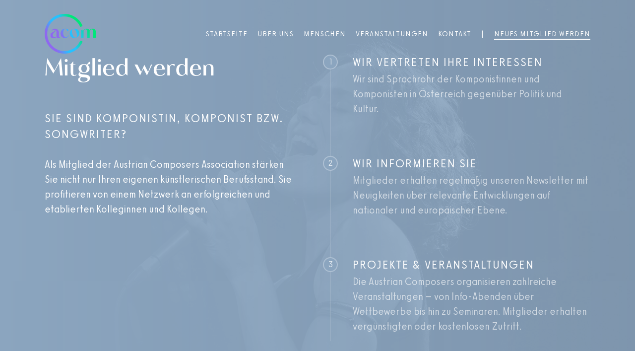

--- FILE ---
content_type: text/html; charset=UTF-8
request_url: https://www.austriancomposers.com/mitglied-werden/
body_size: 15099
content:
<!doctype html>
<html lang="de" class="no-js">
<head>
	<meta charset="UTF-8">
	<meta name="viewport" content="width=device-width, initial-scale=1, maximum-scale=1, user-scalable=0" /><title>Neues Mitglied werden &#8211; Austrian Composers</title>
<meta name='robots' content='max-image-preview:large' />
	<style>img:is([sizes="auto" i], [sizes^="auto," i]) { contain-intrinsic-size: 3000px 1500px }</style>
	
<link rel="alternate" type="application/rss+xml" title="Austrian Composers &raquo; Feed" href="https://www.austriancomposers.com/feed/" />
<link rel="alternate" type="application/rss+xml" title="Austrian Composers &raquo; Kommentar-Feed" href="https://www.austriancomposers.com/comments/feed/" />
<script type="text/javascript">
/* <![CDATA[ */
window._wpemojiSettings = {"baseUrl":"https:\/\/s.w.org\/images\/core\/emoji\/16.0.1\/72x72\/","ext":".png","svgUrl":"https:\/\/s.w.org\/images\/core\/emoji\/16.0.1\/svg\/","svgExt":".svg","source":{"concatemoji":"https:\/\/www.austriancomposers.com\/wp-includes\/js\/wp-emoji-release.min.js?ver=6.8.3"}};
/*! This file is auto-generated */
!function(s,n){var o,i,e;function c(e){try{var t={supportTests:e,timestamp:(new Date).valueOf()};sessionStorage.setItem(o,JSON.stringify(t))}catch(e){}}function p(e,t,n){e.clearRect(0,0,e.canvas.width,e.canvas.height),e.fillText(t,0,0);var t=new Uint32Array(e.getImageData(0,0,e.canvas.width,e.canvas.height).data),a=(e.clearRect(0,0,e.canvas.width,e.canvas.height),e.fillText(n,0,0),new Uint32Array(e.getImageData(0,0,e.canvas.width,e.canvas.height).data));return t.every(function(e,t){return e===a[t]})}function u(e,t){e.clearRect(0,0,e.canvas.width,e.canvas.height),e.fillText(t,0,0);for(var n=e.getImageData(16,16,1,1),a=0;a<n.data.length;a++)if(0!==n.data[a])return!1;return!0}function f(e,t,n,a){switch(t){case"flag":return n(e,"\ud83c\udff3\ufe0f\u200d\u26a7\ufe0f","\ud83c\udff3\ufe0f\u200b\u26a7\ufe0f")?!1:!n(e,"\ud83c\udde8\ud83c\uddf6","\ud83c\udde8\u200b\ud83c\uddf6")&&!n(e,"\ud83c\udff4\udb40\udc67\udb40\udc62\udb40\udc65\udb40\udc6e\udb40\udc67\udb40\udc7f","\ud83c\udff4\u200b\udb40\udc67\u200b\udb40\udc62\u200b\udb40\udc65\u200b\udb40\udc6e\u200b\udb40\udc67\u200b\udb40\udc7f");case"emoji":return!a(e,"\ud83e\udedf")}return!1}function g(e,t,n,a){var r="undefined"!=typeof WorkerGlobalScope&&self instanceof WorkerGlobalScope?new OffscreenCanvas(300,150):s.createElement("canvas"),o=r.getContext("2d",{willReadFrequently:!0}),i=(o.textBaseline="top",o.font="600 32px Arial",{});return e.forEach(function(e){i[e]=t(o,e,n,a)}),i}function t(e){var t=s.createElement("script");t.src=e,t.defer=!0,s.head.appendChild(t)}"undefined"!=typeof Promise&&(o="wpEmojiSettingsSupports",i=["flag","emoji"],n.supports={everything:!0,everythingExceptFlag:!0},e=new Promise(function(e){s.addEventListener("DOMContentLoaded",e,{once:!0})}),new Promise(function(t){var n=function(){try{var e=JSON.parse(sessionStorage.getItem(o));if("object"==typeof e&&"number"==typeof e.timestamp&&(new Date).valueOf()<e.timestamp+604800&&"object"==typeof e.supportTests)return e.supportTests}catch(e){}return null}();if(!n){if("undefined"!=typeof Worker&&"undefined"!=typeof OffscreenCanvas&&"undefined"!=typeof URL&&URL.createObjectURL&&"undefined"!=typeof Blob)try{var e="postMessage("+g.toString()+"("+[JSON.stringify(i),f.toString(),p.toString(),u.toString()].join(",")+"));",a=new Blob([e],{type:"text/javascript"}),r=new Worker(URL.createObjectURL(a),{name:"wpTestEmojiSupports"});return void(r.onmessage=function(e){c(n=e.data),r.terminate(),t(n)})}catch(e){}c(n=g(i,f,p,u))}t(n)}).then(function(e){for(var t in e)n.supports[t]=e[t],n.supports.everything=n.supports.everything&&n.supports[t],"flag"!==t&&(n.supports.everythingExceptFlag=n.supports.everythingExceptFlag&&n.supports[t]);n.supports.everythingExceptFlag=n.supports.everythingExceptFlag&&!n.supports.flag,n.DOMReady=!1,n.readyCallback=function(){n.DOMReady=!0}}).then(function(){return e}).then(function(){var e;n.supports.everything||(n.readyCallback(),(e=n.source||{}).concatemoji?t(e.concatemoji):e.wpemoji&&e.twemoji&&(t(e.twemoji),t(e.wpemoji)))}))}((window,document),window._wpemojiSettings);
/* ]]> */
</script>
<style id='wp-emoji-styles-inline-css' type='text/css'>

	img.wp-smiley, img.emoji {
		display: inline !important;
		border: none !important;
		box-shadow: none !important;
		height: 1em !important;
		width: 1em !important;
		margin: 0 0.07em !important;
		vertical-align: -0.1em !important;
		background: none !important;
		padding: 0 !important;
	}
</style>
<link rel='stylesheet' id='wp-block-library-css' href='https://www.austriancomposers.com/wp-includes/css/dist/block-library/style.min.css?ver=6.8.3' type='text/css' media='all' />
<style id='classic-theme-styles-inline-css' type='text/css'>
/*! This file is auto-generated */
.wp-block-button__link{color:#fff;background-color:#32373c;border-radius:9999px;box-shadow:none;text-decoration:none;padding:calc(.667em + 2px) calc(1.333em + 2px);font-size:1.125em}.wp-block-file__button{background:#32373c;color:#fff;text-decoration:none}
</style>
<style id='global-styles-inline-css' type='text/css'>
:root{--wp--preset--aspect-ratio--square: 1;--wp--preset--aspect-ratio--4-3: 4/3;--wp--preset--aspect-ratio--3-4: 3/4;--wp--preset--aspect-ratio--3-2: 3/2;--wp--preset--aspect-ratio--2-3: 2/3;--wp--preset--aspect-ratio--16-9: 16/9;--wp--preset--aspect-ratio--9-16: 9/16;--wp--preset--color--black: #000000;--wp--preset--color--cyan-bluish-gray: #abb8c3;--wp--preset--color--white: #ffffff;--wp--preset--color--pale-pink: #f78da7;--wp--preset--color--vivid-red: #cf2e2e;--wp--preset--color--luminous-vivid-orange: #ff6900;--wp--preset--color--luminous-vivid-amber: #fcb900;--wp--preset--color--light-green-cyan: #7bdcb5;--wp--preset--color--vivid-green-cyan: #00d084;--wp--preset--color--pale-cyan-blue: #8ed1fc;--wp--preset--color--vivid-cyan-blue: #0693e3;--wp--preset--color--vivid-purple: #9b51e0;--wp--preset--gradient--vivid-cyan-blue-to-vivid-purple: linear-gradient(135deg,rgba(6,147,227,1) 0%,rgb(155,81,224) 100%);--wp--preset--gradient--light-green-cyan-to-vivid-green-cyan: linear-gradient(135deg,rgb(122,220,180) 0%,rgb(0,208,130) 100%);--wp--preset--gradient--luminous-vivid-amber-to-luminous-vivid-orange: linear-gradient(135deg,rgba(252,185,0,1) 0%,rgba(255,105,0,1) 100%);--wp--preset--gradient--luminous-vivid-orange-to-vivid-red: linear-gradient(135deg,rgba(255,105,0,1) 0%,rgb(207,46,46) 100%);--wp--preset--gradient--very-light-gray-to-cyan-bluish-gray: linear-gradient(135deg,rgb(238,238,238) 0%,rgb(169,184,195) 100%);--wp--preset--gradient--cool-to-warm-spectrum: linear-gradient(135deg,rgb(74,234,220) 0%,rgb(151,120,209) 20%,rgb(207,42,186) 40%,rgb(238,44,130) 60%,rgb(251,105,98) 80%,rgb(254,248,76) 100%);--wp--preset--gradient--blush-light-purple: linear-gradient(135deg,rgb(255,206,236) 0%,rgb(152,150,240) 100%);--wp--preset--gradient--blush-bordeaux: linear-gradient(135deg,rgb(254,205,165) 0%,rgb(254,45,45) 50%,rgb(107,0,62) 100%);--wp--preset--gradient--luminous-dusk: linear-gradient(135deg,rgb(255,203,112) 0%,rgb(199,81,192) 50%,rgb(65,88,208) 100%);--wp--preset--gradient--pale-ocean: linear-gradient(135deg,rgb(255,245,203) 0%,rgb(182,227,212) 50%,rgb(51,167,181) 100%);--wp--preset--gradient--electric-grass: linear-gradient(135deg,rgb(202,248,128) 0%,rgb(113,206,126) 100%);--wp--preset--gradient--midnight: linear-gradient(135deg,rgb(2,3,129) 0%,rgb(40,116,252) 100%);--wp--preset--font-size--small: 13px;--wp--preset--font-size--medium: 20px;--wp--preset--font-size--large: 36px;--wp--preset--font-size--x-large: 42px;--wp--preset--spacing--20: 0.44rem;--wp--preset--spacing--30: 0.67rem;--wp--preset--spacing--40: 1rem;--wp--preset--spacing--50: 1.5rem;--wp--preset--spacing--60: 2.25rem;--wp--preset--spacing--70: 3.38rem;--wp--preset--spacing--80: 5.06rem;--wp--preset--shadow--natural: 6px 6px 9px rgba(0, 0, 0, 0.2);--wp--preset--shadow--deep: 12px 12px 50px rgba(0, 0, 0, 0.4);--wp--preset--shadow--sharp: 6px 6px 0px rgba(0, 0, 0, 0.2);--wp--preset--shadow--outlined: 6px 6px 0px -3px rgba(255, 255, 255, 1), 6px 6px rgba(0, 0, 0, 1);--wp--preset--shadow--crisp: 6px 6px 0px rgba(0, 0, 0, 1);}:where(.is-layout-flex){gap: 0.5em;}:where(.is-layout-grid){gap: 0.5em;}body .is-layout-flex{display: flex;}.is-layout-flex{flex-wrap: wrap;align-items: center;}.is-layout-flex > :is(*, div){margin: 0;}body .is-layout-grid{display: grid;}.is-layout-grid > :is(*, div){margin: 0;}:where(.wp-block-columns.is-layout-flex){gap: 2em;}:where(.wp-block-columns.is-layout-grid){gap: 2em;}:where(.wp-block-post-template.is-layout-flex){gap: 1.25em;}:where(.wp-block-post-template.is-layout-grid){gap: 1.25em;}.has-black-color{color: var(--wp--preset--color--black) !important;}.has-cyan-bluish-gray-color{color: var(--wp--preset--color--cyan-bluish-gray) !important;}.has-white-color{color: var(--wp--preset--color--white) !important;}.has-pale-pink-color{color: var(--wp--preset--color--pale-pink) !important;}.has-vivid-red-color{color: var(--wp--preset--color--vivid-red) !important;}.has-luminous-vivid-orange-color{color: var(--wp--preset--color--luminous-vivid-orange) !important;}.has-luminous-vivid-amber-color{color: var(--wp--preset--color--luminous-vivid-amber) !important;}.has-light-green-cyan-color{color: var(--wp--preset--color--light-green-cyan) !important;}.has-vivid-green-cyan-color{color: var(--wp--preset--color--vivid-green-cyan) !important;}.has-pale-cyan-blue-color{color: var(--wp--preset--color--pale-cyan-blue) !important;}.has-vivid-cyan-blue-color{color: var(--wp--preset--color--vivid-cyan-blue) !important;}.has-vivid-purple-color{color: var(--wp--preset--color--vivid-purple) !important;}.has-black-background-color{background-color: var(--wp--preset--color--black) !important;}.has-cyan-bluish-gray-background-color{background-color: var(--wp--preset--color--cyan-bluish-gray) !important;}.has-white-background-color{background-color: var(--wp--preset--color--white) !important;}.has-pale-pink-background-color{background-color: var(--wp--preset--color--pale-pink) !important;}.has-vivid-red-background-color{background-color: var(--wp--preset--color--vivid-red) !important;}.has-luminous-vivid-orange-background-color{background-color: var(--wp--preset--color--luminous-vivid-orange) !important;}.has-luminous-vivid-amber-background-color{background-color: var(--wp--preset--color--luminous-vivid-amber) !important;}.has-light-green-cyan-background-color{background-color: var(--wp--preset--color--light-green-cyan) !important;}.has-vivid-green-cyan-background-color{background-color: var(--wp--preset--color--vivid-green-cyan) !important;}.has-pale-cyan-blue-background-color{background-color: var(--wp--preset--color--pale-cyan-blue) !important;}.has-vivid-cyan-blue-background-color{background-color: var(--wp--preset--color--vivid-cyan-blue) !important;}.has-vivid-purple-background-color{background-color: var(--wp--preset--color--vivid-purple) !important;}.has-black-border-color{border-color: var(--wp--preset--color--black) !important;}.has-cyan-bluish-gray-border-color{border-color: var(--wp--preset--color--cyan-bluish-gray) !important;}.has-white-border-color{border-color: var(--wp--preset--color--white) !important;}.has-pale-pink-border-color{border-color: var(--wp--preset--color--pale-pink) !important;}.has-vivid-red-border-color{border-color: var(--wp--preset--color--vivid-red) !important;}.has-luminous-vivid-orange-border-color{border-color: var(--wp--preset--color--luminous-vivid-orange) !important;}.has-luminous-vivid-amber-border-color{border-color: var(--wp--preset--color--luminous-vivid-amber) !important;}.has-light-green-cyan-border-color{border-color: var(--wp--preset--color--light-green-cyan) !important;}.has-vivid-green-cyan-border-color{border-color: var(--wp--preset--color--vivid-green-cyan) !important;}.has-pale-cyan-blue-border-color{border-color: var(--wp--preset--color--pale-cyan-blue) !important;}.has-vivid-cyan-blue-border-color{border-color: var(--wp--preset--color--vivid-cyan-blue) !important;}.has-vivid-purple-border-color{border-color: var(--wp--preset--color--vivid-purple) !important;}.has-vivid-cyan-blue-to-vivid-purple-gradient-background{background: var(--wp--preset--gradient--vivid-cyan-blue-to-vivid-purple) !important;}.has-light-green-cyan-to-vivid-green-cyan-gradient-background{background: var(--wp--preset--gradient--light-green-cyan-to-vivid-green-cyan) !important;}.has-luminous-vivid-amber-to-luminous-vivid-orange-gradient-background{background: var(--wp--preset--gradient--luminous-vivid-amber-to-luminous-vivid-orange) !important;}.has-luminous-vivid-orange-to-vivid-red-gradient-background{background: var(--wp--preset--gradient--luminous-vivid-orange-to-vivid-red) !important;}.has-very-light-gray-to-cyan-bluish-gray-gradient-background{background: var(--wp--preset--gradient--very-light-gray-to-cyan-bluish-gray) !important;}.has-cool-to-warm-spectrum-gradient-background{background: var(--wp--preset--gradient--cool-to-warm-spectrum) !important;}.has-blush-light-purple-gradient-background{background: var(--wp--preset--gradient--blush-light-purple) !important;}.has-blush-bordeaux-gradient-background{background: var(--wp--preset--gradient--blush-bordeaux) !important;}.has-luminous-dusk-gradient-background{background: var(--wp--preset--gradient--luminous-dusk) !important;}.has-pale-ocean-gradient-background{background: var(--wp--preset--gradient--pale-ocean) !important;}.has-electric-grass-gradient-background{background: var(--wp--preset--gradient--electric-grass) !important;}.has-midnight-gradient-background{background: var(--wp--preset--gradient--midnight) !important;}.has-small-font-size{font-size: var(--wp--preset--font-size--small) !important;}.has-medium-font-size{font-size: var(--wp--preset--font-size--medium) !important;}.has-large-font-size{font-size: var(--wp--preset--font-size--large) !important;}.has-x-large-font-size{font-size: var(--wp--preset--font-size--x-large) !important;}
:where(.wp-block-post-template.is-layout-flex){gap: 1.25em;}:where(.wp-block-post-template.is-layout-grid){gap: 1.25em;}
:where(.wp-block-columns.is-layout-flex){gap: 2em;}:where(.wp-block-columns.is-layout-grid){gap: 2em;}
:root :where(.wp-block-pullquote){font-size: 1.5em;line-height: 1.6;}
</style>
<link rel='stylesheet' id='contact-form-7-css' href='https://www.austriancomposers.com/wp-content/plugins/contact-form-7/includes/css/styles.css?ver=6.1.3' type='text/css' media='all' />
<link rel='stylesheet' id='font-awesome-css' href='https://www.austriancomposers.com/wp-content/themes/salient/css/font-awesome-legacy.min.css?ver=4.7.1' type='text/css' media='all' />
<link rel='stylesheet' id='salient-grid-system-css' href='https://www.austriancomposers.com/wp-content/themes/salient/css/grid-system.css?ver=13.0.5' type='text/css' media='all' />
<link rel='stylesheet' id='main-styles-css' href='https://www.austriancomposers.com/wp-content/themes/salient/css/style.css?ver=13.0.5' type='text/css' media='all' />
<style id='main-styles-inline-css' type='text/css'>
html body[data-header-resize="1"] .container-wrap, html body[data-header-format="left-header"][data-header-resize="0"] .container-wrap, html body[data-header-resize="0"] .container-wrap, body[data-header-format="left-header"][data-header-resize="0"] .container-wrap { padding-top: 0; } .main-content > .row > #breadcrumbs.yoast { padding: 20px 0; }
html:not(.page-trans-loaded) { background-color: #ffffff; }
</style>
<link rel='stylesheet' id='nectar-element-icon-list-css' href='https://www.austriancomposers.com/wp-content/themes/salient/css/elements/element-icon-list.css?ver=13.0.5' type='text/css' media='all' />
<link rel='stylesheet' id='nectar-element-cascading-images-css' href='https://www.austriancomposers.com/wp-content/themes/salient/css/elements/element-cascading-images.css?ver=13.0.5' type='text/css' media='all' />
<link rel='stylesheet' id='nectar-element-wpb-column-border-css' href='https://www.austriancomposers.com/wp-content/themes/salient/css/elements/element-wpb-column-border.css?ver=13.0.5' type='text/css' media='all' />
<link rel='stylesheet' id='nectar_default_font_open_sans-css' href='//www.austriancomposers.com/wp-content/uploads/omgf/nectar_default_font_open_sans/nectar_default_font_open_sans.css?ver=1666638653' type='text/css' media='all' />
<link rel='stylesheet' id='responsive-css' href='https://www.austriancomposers.com/wp-content/themes/salient/css/responsive.css?ver=13.0.5' type='text/css' media='all' />
<link rel='stylesheet' id='skin-material-css' href='https://www.austriancomposers.com/wp-content/themes/salient/css/skin-material.css?ver=13.0.5' type='text/css' media='all' />
<link rel='stylesheet' id='salient-wp-menu-dynamic-css' href='https://www.austriancomposers.com/wp-content/uploads/salient/menu-dynamic.css?ver=35286' type='text/css' media='all' />
<link rel='stylesheet' id='wp-members-css' href='https://www.austriancomposers.com/wp-content/plugins/wp-members/assets/css/forms/generic-no-float.min.css?ver=3.4.9.3' type='text/css' media='all' />
<link rel='stylesheet' id='nectar-widget-posts-css' href='https://www.austriancomposers.com/wp-content/themes/salient/css/elements/widget-nectar-posts.css?ver=13.0.5' type='text/css' media='all' />
<link rel='stylesheet' id='tablepress-default-css' href='https://www.austriancomposers.com/wp-content/tablepress-combined.min.css?ver=72' type='text/css' media='all' />
<link rel='stylesheet' id='js_composer_front-css' href='https://www.austriancomposers.com/wp-content/plugins/js_composer_salient/assets/css/js_composer.min.css?ver=6.6.0' type='text/css' media='all' />
<link rel='stylesheet' id='dynamic-css-css' href='https://www.austriancomposers.com/wp-content/themes/salient/css/salient-dynamic-styles.css?ver=85033' type='text/css' media='all' />
<style id='dynamic-css-inline-css' type='text/css'>
.no-rgba #header-space{display:none;}@media only screen and (max-width:999px){body #header-space[data-header-mobile-fixed="1"]{display:none;}#header-outer[data-mobile-fixed="false"]{position:absolute;}}@media only screen and (max-width:999px){body:not(.nectar-no-flex-height) #header-space[data-secondary-header-display="full"]:not([data-header-mobile-fixed="false"]){display:block!important;margin-bottom:-86px;}#header-space[data-secondary-header-display="full"][data-header-mobile-fixed="false"]{display:none;}}@media only screen and (min-width:1000px){#header-space{display:none;}.nectar-slider-wrap.first-section,.parallax_slider_outer.first-section,.full-width-content.first-section,.parallax_slider_outer.first-section .swiper-slide .content,.nectar-slider-wrap.first-section .swiper-slide .content,#page-header-bg,.nder-page-header,#page-header-wrap,.full-width-section.first-section{margin-top:0!important;}body #page-header-bg,body #page-header-wrap{height:136px;}body #search-outer{z-index:100000;}}@media only screen and (min-width:1000px){#page-header-wrap.fullscreen-header,#page-header-wrap.fullscreen-header #page-header-bg,html:not(.nectar-box-roll-loaded) .nectar-box-roll > #page-header-bg.fullscreen-header,.nectar_fullscreen_zoom_recent_projects,#nectar_fullscreen_rows:not(.afterLoaded) > div{height:100vh;}.wpb_row.vc_row-o-full-height.top-level,.wpb_row.vc_row-o-full-height.top-level > .col.span_12{min-height:100vh;}#page-header-bg[data-alignment-v="middle"] .span_6 .inner-wrap,#page-header-bg[data-alignment-v="top"] .span_6 .inner-wrap{padding-top:108px;}.nectar-slider-wrap[data-fullscreen="true"]:not(.loaded),.nectar-slider-wrap[data-fullscreen="true"]:not(.loaded) .swiper-container{height:calc(100vh + 2px)!important;}.admin-bar .nectar-slider-wrap[data-fullscreen="true"]:not(.loaded),.admin-bar .nectar-slider-wrap[data-fullscreen="true"]:not(.loaded) .swiper-container{height:calc(100vh - 30px)!important;}}@media only screen and (max-width:999px){#page-header-bg[data-alignment-v="middle"]:not(.fullscreen-header) .span_6 .inner-wrap,#page-header-bg[data-alignment-v="top"] .span_6 .inner-wrap{padding-top:70px;}.vc_row.top-level.full-width-section:not(.full-width-ns) > .span_12,#page-header-bg[data-alignment-v="bottom"] .span_6 .inner-wrap{padding-top:60px;}}@media only screen and (max-width:690px){.vc_row.top-level.full-width-section:not(.full-width-ns) > .span_12{padding-top:70px;}.vc_row.top-level.full-width-content .nectar-recent-posts-single_featured .recent-post-container > .inner-wrap{padding-top:60px;}}@media only screen and (max-width:999px){.full-width-ns .nectar-slider-wrap .swiper-slide[data-y-pos="middle"] .content,.full-width-ns .nectar-slider-wrap .swiper-slide[data-y-pos="top"] .content{padding-top:30px;}}@media only screen and (max-width:999px){.vc_row.top_padding_tablet_80px{padding-top:80px!important;}}@media only screen and (max-width:999px){.vc_row.bottom_padding_tablet_100px{padding-bottom:100px!important;}}.nectar-shape-divider-wrap{position:absolute;top:auto;bottom:0;left:0;right:0;width:100%;height:150px;z-index:3;transform:translateZ(0);}.post-area.span_9 .nectar-shape-divider-wrap{overflow:hidden;}.nectar-shape-divider-wrap[data-front="true"]{z-index:50;}.nectar-shape-divider-wrap[data-style="waves_opacity"] svg path:first-child{opacity:0.6;}.nectar-shape-divider-wrap[data-style="curve_opacity"] svg path:nth-child(1),.nectar-shape-divider-wrap[data-style="waves_opacity_alt"] svg path:nth-child(1){opacity:0.15;}.nectar-shape-divider-wrap[data-style="curve_opacity"] svg path:nth-child(2),.nectar-shape-divider-wrap[data-style="waves_opacity_alt"] svg path:nth-child(2){opacity:0.3;}.nectar-shape-divider{width:100%;left:0;bottom:-1px;height:100%;position:absolute;}.nectar-shape-divider-wrap.no-color .nectar-shape-divider{fill:#fff;}@media only screen and (max-width:999px){.nectar-shape-divider-wrap:not([data-using-percent-val="true"]) .nectar-shape-divider{height:75%;}.nectar-shape-divider-wrap[data-style="clouds"]:not([data-using-percent-val="true"]) .nectar-shape-divider{height:55%;}}@media only screen and (max-width:690px){.nectar-shape-divider-wrap:not([data-using-percent-val="true"]) .nectar-shape-divider{height:33%;}.nectar-shape-divider-wrap[data-style="clouds"]:not([data-using-percent-val="true"]) .nectar-shape-divider{height:33%;}}#ajax-content-wrap .nectar-shape-divider-wrap[data-height="1"] .nectar-shape-divider,#ajax-content-wrap .nectar-shape-divider-wrap[data-height="1px"] .nectar-shape-divider{height:1px;}@media only screen and (max-width:999px){.vc_row.bottom_padding_tablet_110px{padding-bottom:110px!important;}}.iconsmind-Download:before{content:"\ecea"}.nectar_cascading_images.forced-aspect.aspect-1-1 .cascading-image:first-child .bg-layer{padding-bottom:calc((1 / 1) * 100%);}@media only screen and (max-width:690px){.wpb_column.top_margin_phone_-100px{margin-top:-100px!important;}}@media only screen and (max-width:690px){.wpb_column.top_margin_phone_0px{margin-top:0!important;}}@media only screen and (max-width:690px){.vc_row.top_padding_phone_100px{padding-top:100px!important;}}@media only screen and (max-width:690px){.vc_row.bottom_padding_phone_80px{padding-bottom:80px!important;}}@media only screen and (max-width:690px){.vc_row.bottom_padding_phone_100px{padding-bottom:100px!important;}}@media only screen and (max-width:690px){.vc_row.top_padding_phone_80px{padding-top:80px!important;}}.screen-reader-text,.nectar-skip-to-content:not(:focus){border:0;clip:rect(1px,1px,1px,1px);clip-path:inset(50%);height:1px;margin:-1px;overflow:hidden;padding:0;position:absolute!important;width:1px;word-wrap:normal!important;}
body p a {
    color: #92a5db!important;
}

/* CUSTOM FONTS */
@font-face {
    font-family: 'Sawton Thin';
    src: url("/wp-content/uploads/2021/05/sawtoncircular-thin-webfont.woff") format("woff"),
        url("/wp-content/uploads/2021/05/sawtoncircular-thin-webfont.woff2") format("woff2");
    font-weight: 300;
    font-style: thin;
}

@font-face {
    font-family: 'Sawton Bold';
    src: url("/wp-content/uploads/2021/05/sawtoncircular-bold-webfont.woff") format("woff"),
        url("/wp-content/uploads/2021/05/sawtoncircular-bold-webfont.woff2") format("woff2");
    font-weight: 600;
    font-style: bold;
}

@font-face {
    font-family: 'Kalista Light';
    src: url("/wp-content/uploads/2021/09/Kalista-Serif-Light.woff") format("woff"),
    url("/wp-content/uploads/2021/09/Kalista-Serif-Light.otf") format("otf"),
    url("/wp-content/uploads/2021/09/Kalista-Serif-Light.ttf") format("ttf")
        ;
    font-weight: 300;
    font-style: light;
}

@font-face {
    font-family: 'Kalista Regular';
    src: url("/wp-content/uploads/2021/09/Kalista-Serif-Regular.woff") format("woff"),
    url("/wp-content/uploads/2021/09/Kalista-Serif-Regular.otf") format("otf"),
    url("/wp-content/uploads/2021/09/Kalista-Serif-Regular.ttf") format("ttf"),
        ;
    font-weight: 500;
    font-style: regular;
}

@font-face {
    font-family: 'Kalista Bold';
    src: url("/wp-content/uploads/2021/09/Kalista-Serif-Bold.woff") format("woff"),
    url("/wp-content/uploads/2021/09/Kalista-Serif-Bold.otf") format("otf"),
    url("/wp-content/uploads/2021/09/Kalista-Serif-Bold.ttf") format("ttf"),
        ;
    font-weight: 700;
    font-style: bold;
}

@media only screen and (max-width: 690px) {
   .wpb_wrapper h2.vc_custom_heading, h2 {
        font-size: 28px!important;
    }
}

.nectar-split-heading[data-animation-type="line-reveal-by-space"] span {
    line-height: 2!important;
}
/* HEADER */

#header-outer:not(.transparent) #top #logo  {
   /*content: url("/wp-content/uploads/2021/12/ACOM-Symbol-WT.svg")!important;*/
   content: url(/wp-content/uploads/2025/03/ACOM-Logo.svg) !important;
   min-width: 50px!important;
   max-height: 60px;

}

@media only screen and (min-width: 1px) and (max-width: 999px) {
#header-outer:not(.transparent) #top #logo {
    min-width: 35px!important;
}
}

 #header-outer:not(.transparent) #top #logo {
    margin-top: 8px!important;
    margin-bottom: 8px!important;
      
}

@media only screen and (min-width: 1px) and (max-width: 999px) {
#header-outer #top .col.span_3 #logo { 
    max-width: 50px !important;

    
}
}

/* FOOTER */
#footer-outer #footer-widgets .col p {
    font-size: 18px!Important;
    line-height: 25px!important;
}

@media only screen and (min-width: 1000px) {
#footer-outer .row {
    padding: 120px 0 120px 0;
}
}

.page-id-218 #footer-outer #footer-widgets {
  display: none!important;  
}

body .menu-line {
pointer-events: none;
   cursor: default;
}


@media only screen and (max-width: 1200px){
    body .menu-line {
display: none!Important;
}
}

@media only screen and (min-width: 999px){
    body .kontakt-mobile {
display: none!Important;
}
}
    


.leaflet-bottom {
    display: none!important;
}

.grecaptcha-badge {
    display: none!important;
}


.single #page-header-bg #single-below-header > span {
    border-color: rgba(255,255,255,0.4);
    background-color: #0e1735!Important;
    padding: 15px;
}

/* EVENTS BLOG */

.blog-recent[data-style*="classic_enhanced"] .article-content-wrap { 
    padding: 12%!important;
}

.blog-recent[data-style*="classic_enhanced"] .post-header span.meta {
    font-size: 16px!important;
}


#page-header-bg[data-post-hs="default_minimal"] .inner-wrap > a {
	display: none!important

}

@media only screen and (max-width: 999px) {
.material .wpb_row, .material .wpb_content_element {
    margin-bottom: 0.5em!important;
}
}

body .event-text-width {
    max-width: 650px!important;
}

.widget_calendar table tbody td {
    color: #adadad!important;
}

.widget_calendar table tbody td a{
    
    font-size: 22px!important;
    font-family: Kalista!important;
    
}

#sidebar h4, .subheader {
    display: none!important;
}

body .widget .nectar_widget[class*="nectar_blog_posts_"] > li .post-title {
    color: #0e1735!important;
    font-weight: bold!important;
}


.blog_next_prev_buttons {
    display: none!important;
}

.blog-recent[data-style*="classic_enhanced"][data-color-scheme="light"] h3.title {
    color: #0e1735!important;
}

body .blog-recent[data-style*="classic_enhanced"] .has-post-thumbnail .meta-category a {
    display: none!important;
}
</style>
<link rel='stylesheet' id='redux-google-fonts-salient_redux-css' href='' type='text/css' media='all' />
<script type="text/javascript" src="https://www.austriancomposers.com/wp-includes/js/jquery/jquery.min.js?ver=3.7.1" id="jquery-core-js"></script>
<script type="text/javascript" src="https://www.austriancomposers.com/wp-includes/js/jquery/jquery-migrate.min.js?ver=3.4.1" id="jquery-migrate-js"></script>
<link rel="https://api.w.org/" href="https://www.austriancomposers.com/wp-json/" /><link rel="alternate" title="JSON" type="application/json" href="https://www.austriancomposers.com/wp-json/wp/v2/pages/252" /><link rel="EditURI" type="application/rsd+xml" title="RSD" href="https://www.austriancomposers.com/xmlrpc.php?rsd" />
<meta name="generator" content="WordPress 6.8.3" />
<link rel="canonical" href="https://www.austriancomposers.com/mitglied-werden/" />
<link rel='shortlink' href='https://www.austriancomposers.com/?p=252' />
<link rel="alternate" title="oEmbed (JSON)" type="application/json+oembed" href="https://www.austriancomposers.com/wp-json/oembed/1.0/embed?url=https%3A%2F%2Fwww.austriancomposers.com%2Fmitglied-werden%2F" />
<link rel="alternate" title="oEmbed (XML)" type="text/xml+oembed" href="https://www.austriancomposers.com/wp-json/oembed/1.0/embed?url=https%3A%2F%2Fwww.austriancomposers.com%2Fmitglied-werden%2F&#038;format=xml" />
<script type="text/javascript"> var root = document.getElementsByTagName( "html" )[0]; root.setAttribute( "class", "js" ); </script><meta name="generator" content="Powered by WPBakery Page Builder - drag and drop page builder for WordPress."/>
<link rel="icon" href="https://www.austriancomposers.com/wp-content/uploads/2025/03/acomfavicon-100x100.jpg" sizes="32x32" />
<link rel="icon" href="https://www.austriancomposers.com/wp-content/uploads/2025/03/acomfavicon-300x300.jpg" sizes="192x192" />
<link rel="apple-touch-icon" href="https://www.austriancomposers.com/wp-content/uploads/2025/03/acomfavicon-300x300.jpg" />
<meta name="msapplication-TileImage" content="https://www.austriancomposers.com/wp-content/uploads/2025/03/acomfavicon-300x300.jpg" />
<noscript><style> .wpb_animate_when_almost_visible { opacity: 1; }</style></noscript></head><body class="wp-singular page-template-default page page-id-252 wp-theme-salient material wpb-js-composer js-comp-ver-6.6.0 vc_responsive" data-footer-reveal="false" data-footer-reveal-shadow="none" data-header-format="default" data-body-border="off" data-boxed-style="" data-header-breakpoint="1100" data-dropdown-style="minimal" data-cae="easeInOutQuart" data-cad="1200" data-megamenu-width="contained" data-aie="none" data-ls="fancybox" data-apte="standard" data-hhun="1" data-fancy-form-rcs="default" data-form-style="default" data-form-submit="regular" data-is="minimal" data-button-style="default" data-user-account-button="false" data-flex-cols="true" data-col-gap="default" data-header-inherit-rc="false" data-header-search="false" data-animated-anchors="true" data-ajax-transitions="true" data-full-width-header="false" data-slide-out-widget-area="true" data-slide-out-widget-area-style="fullscreen" data-user-set-ocm="off" data-loading-animation="none" data-bg-header="true" data-responsive="1" data-ext-responsive="true" data-ext-padding="90" data-header-resize="0" data-header-color="custom" data-cart="false" data-remove-m-parallax="" data-remove-m-video-bgs="" data-m-animate="1" data-force-header-trans-color="light" data-smooth-scrolling="0" data-permanent-transparent="false" >
	
	<script type="text/javascript">
	 (function(window, document) {

		 if(navigator.userAgent.match(/(Android|iPod|iPhone|iPad|BlackBerry|IEMobile|Opera Mini)/)) {
			 document.body.className += " using-mobile-browser ";
		 }

		 if( !("ontouchstart" in window) ) {

			 var body = document.querySelector("body");
			 var winW = window.innerWidth;
			 var bodyW = body.clientWidth;

			 if (winW > bodyW + 4) {
				 body.setAttribute("style", "--scroll-bar-w: " + (winW - bodyW - 4) + "px");
			 } else {
				 body.setAttribute("style", "--scroll-bar-w: 0px");
			 }
		 }

	 })(window, document);
   </script><a href="#ajax-content-wrap" class="nectar-skip-to-content">Skip to main content</a><div class="ocm-effect-wrap"><div class="ocm-effect-wrap-inner"><div id="ajax-loading-screen" data-disable-mobile="1" data-disable-fade-on-click="0" data-effect="standard" data-method="standard"><div class="loading-icon none"></div></div>	
	<div id="header-space"  data-header-mobile-fixed='1'></div> 
	
		<div id="header-outer" data-has-menu="true" data-has-buttons="no" data-header-button_style="default" data-using-pr-menu="false" data-mobile-fixed="1" data-ptnm="false" data-lhe="animated_underline" data-user-set-bg="#0e1735" data-format="default" data-permanent-transparent="false" data-megamenu-rt="0" data-remove-fixed="0" data-header-resize="0" data-cart="false" data-transparency-option="1" data-box-shadow="small" data-shrink-num="20" data-using-secondary="0" data-using-logo="1" data-logo-height="80" data-m-logo-height="60" data-padding="28" data-full-width="false" data-condense="false" data-transparent-header="true" data-transparent-shadow-helper="false" data-remove-border="true" class="transparent">
		
<div id="search-outer" class="nectar">
	<div id="search">
		<div class="container">
			 <div id="search-box">
				 <div class="inner-wrap">
					 <div class="col span_12">
						  <form role="search" action="https://www.austriancomposers.com/" method="GET">
														 <input type="text" name="s"  value="" aria-label="Search" placeholder="Search" />
							 
						<span>Hit enter to search or ESC to close</span>
												</form>
					</div><!--/span_12-->
				</div><!--/inner-wrap-->
			 </div><!--/search-box-->
			 <div id="close"><a href="#"><span class="screen-reader-text">Close Search</span>
				<span class="close-wrap"> <span class="close-line close-line1"></span> <span class="close-line close-line2"></span> </span>				 </a></div>
		 </div><!--/container-->
	</div><!--/search-->
</div><!--/search-outer-->

<header id="top">
	<div class="container">
		<div class="row">
			<div class="col span_3">
								<a id="logo" href="https://www.austriancomposers.com" data-supplied-ml-starting-dark="false" data-supplied-ml-starting="false" data-supplied-ml="false" >
					<img class="stnd skip-lazy default-logo" width="132" height="80" alt="Austrian Composers" src="https://www.austriancomposers.com/wp-content/uploads/2025/03/ACOM-Logo.svg" srcset="https://www.austriancomposers.com/wp-content/uploads/2025/03/ACOM-Logo.svg 1x, https://www.austriancomposers.com/wp-content/uploads/2025/03/ACOM-Logo.svg 2x" /><img class="starting-logo skip-lazy default-logo" width="132" height="80" alt="Austrian Composers" src="https://www.austriancomposers.com/wp-content/uploads/2025/03/ACOM-Logo.svg"  /><img class="starting-logo dark-version skip-lazy default-logo" width="132" height="80" alt="Austrian Composers" src="https://www.austriancomposers.com/wp-content/uploads/2025/03/ACOM-Logo.svg"  />				</a>
							</div><!--/span_3-->

			<div class="col span_9 col_last">
																	<div class="slide-out-widget-area-toggle mobile-icon fullscreen" data-custom-color="false" data-icon-animation="simple-transform">
						<div> <a href="#sidewidgetarea" aria-label="Navigation Menu" aria-expanded="false" class="closed">
							<span class="screen-reader-text">Menu</span><span aria-hidden="true"> <i class="lines-button x2"> <i class="lines"></i> </i> </span>
						</a></div>
					</div>
				
									<nav>
													<ul class="sf-menu">
								<li id="menu-item-1108" class="menu-item menu-item-type-post_type menu-item-object-page menu-item-home nectar-regular-menu-item menu-item-1108"><a href="https://www.austriancomposers.com/"><span class="menu-title-text">Startseite</span></a></li>
<li id="menu-item-305" class="menu-item menu-item-type-post_type menu-item-object-page menu-item-has-children nectar-regular-menu-item menu-item-305"><a href="https://www.austriancomposers.com/uber-uns/"><span class="menu-title-text">Über uns</span></a>
<ul class="sub-menu">
	<li id="menu-item-1094" class="menu-item menu-item-type-custom menu-item-object-custom nectar-regular-menu-item menu-item-1094"><a href="http://acom.jugendkomponiert.at/uber-uns"><span class="menu-title-text">Was wir tun</span></a></li>
	<li id="menu-item-1095" class="menu-item menu-item-type-custom menu-item-object-custom nectar-regular-menu-item menu-item-1095"><a href="http://acom.jugendkomponiert.at/uber-uns/#unsere-philosophie"><span class="menu-title-text">Unsere Philosophie</span></a></li>
	<li id="menu-item-1096" class="menu-item menu-item-type-custom menu-item-object-custom nectar-regular-menu-item menu-item-1096"><a href="http://acom.jugendkomponiert.at/uber-uns/#unsere-arbeitsbereiche"><span class="menu-title-text">Unsere Arbeitsbereiche</span></a></li>
	<li id="menu-item-1097" class="menu-item menu-item-type-custom menu-item-object-custom nectar-regular-menu-item menu-item-1097"><a href="http://acom.jugendkomponiert.at/uber-uns/#unsere-geschichte"><span class="menu-title-text">Unsere Geschichte</span></a></li>
</ul>
</li>
<li id="menu-item-1457" class="menu-item menu-item-type-custom menu-item-object-custom menu-item-has-children nectar-regular-menu-item menu-item-1457"><a href="#"><span class="menu-title-text">Menschen</span></a>
<ul class="sub-menu">
	<li id="menu-item-1458" class="menu-item menu-item-type-post_type menu-item-object-page nectar-regular-menu-item menu-item-1458"><a href="https://www.austriancomposers.com/vorstand/"><span class="menu-title-text">Vorstand &#038; Gruppen</span></a></li>
	<li id="menu-item-1459" class="menu-item menu-item-type-post_type menu-item-object-page nectar-regular-menu-item menu-item-1459"><a href="https://www.austriancomposers.com/mitgliederliste/"><span class="menu-title-text">Mitglieder</span></a></li>
</ul>
</li>
<li id="menu-item-1578" class="menu-item menu-item-type-custom menu-item-object-custom menu-item-has-children nectar-regular-menu-item menu-item-1578"><a href="#"><span class="menu-title-text">Veranstaltungen</span></a>
<ul class="sub-menu">
	<li id="menu-item-1304" class="menu-item menu-item-type-post_type menu-item-object-page nectar-regular-menu-item menu-item-1304"><a href="https://www.austriancomposers.com/veranstaltungen/"><span class="menu-title-text">Veranstaltungen</span></a></li>
	<li id="menu-item-1572" class="menu-item menu-item-type-post_type menu-item-object-page nectar-regular-menu-item menu-item-1572"><a href="https://www.austriancomposers.com/ausschreibungen/"><span class="menu-title-text">Ausschreibungen</span></a></li>
</ul>
</li>
<li id="menu-item-1120" class="menu-item menu-item-type-post_type menu-item-object-page nectar-regular-menu-item menu-item-1120"><a href="https://www.austriancomposers.com/kontakt/"><span class="menu-title-text">Kontakt</span></a></li>
<li id="menu-item-1092" class="menu-line menu-item menu-item-type-custom menu-item-object-custom nectar-regular-menu-item menu-item-1092"><a href="#"><span class="menu-title-text">|</span></a></li>
<li id="menu-item-1091" class="menu-item menu-item-type-post_type menu-item-object-page current-menu-item page_item page-item-252 current_page_item nectar-regular-menu-item menu-item-1091"><a href="https://www.austriancomposers.com/mitglied-werden/" aria-current="page"><span class="menu-title-text">Neues Mitglied werden</span></a></li>
							</ul>
													<ul class="buttons sf-menu" data-user-set-ocm="off">

								
							</ul>
						
					</nav>

					
				</div><!--/span_9-->

				
			</div><!--/row-->
					</div><!--/container-->
	</header>		
	</div>
		<div id="ajax-content-wrap">
<div class="blurred-wrap"><div class="container-wrap">
	<div class="container main-content">
		<div class="row">
			
		<div id="fws_691bfaa8906ee"  data-column-margin="default" data-midnight="light" data-top-percent="3%"  class="wpb_row vc_row-fluid vc_row top-level full-width-section vc_row-o-full-height vc_row-o-columns-middle vc_row-o-equal-height vc_row-flex  vc_row-o-content-top parallax_section  top_padding_tablet_80px top_padding_phone_80px bottom_padding_tablet_100px bottom_padding_phone_100px "  style="padding-top: calc(100vw * 0.03); padding-bottom: 0px; "><div class="row-bg-wrap" data-bg-animation="none" data-bg-overlay="true"><div class="inner-wrap using-image"><div class="row-bg using-image using-bg-color" data-parallax-speed="medium_fast" style="background-image: url(https://www.austriancomposers.com/wp-content/uploads/2021/07/ACOM_Award-singer.jpg); background-position: left center; background-repeat: no-repeat; background-color: #8ba5bf; "></div></div><div class="row-bg-overlay" style="background: #8ba5bf; background: linear-gradient(90deg,#8ba5bf 0%,rgba(139,165,191,0.89) 100%);  opacity: 1; "></div></div><div class="row_col_wrap_12 col span_12 light left">
	<div style="margin-bottom: 50px; " class="vc_col-sm-6 wpb_column column_container vc_column_container col no-extra-padding inherit_tablet inherit_phone "  data-padding-pos="all" data-has-bg-color="false" data-bg-color="" data-bg-opacity="1" data-animation="" data-delay="0" >
		<div class="vc_column-inner" >
			<div class="wpb_wrapper">
				<div class="nectar-split-heading" data-align="default" data-m-align="inherit" data-animation-type="line-reveal-by-space" data-animation-delay="0" data-m-rm-animation="" data-stagger="true" data-custom-font-size="false" ><h1 style="max-width: 550px; color: #ffffff;">Mitglied werden</h1></div><div class="divider-wrap" data-alignment="default"><div style="height: 25px;" class="divider"></div></div>
<div class="wpb_text_column wpb_content_element " style=" max-width: 500px; display: inline-block;">
	<div class="wpb_wrapper">
		<h4>Sie sind Komponistin, Komponist bzw. Songwriter?</h4>
	</div>
</div>




<div class="wpb_text_column wpb_content_element " style=" max-width: 500px; display: inline-block;">
	<div class="wpb_wrapper">
		<p>Als Mitglied der Austrian Composers Association stärken Sie nicht nur Ihren eigenen künstlerischen Berufsstand. Sie profitieren von einem Netzwerk an erfolgreichen und etablierten Kolleginnen und Kollegen.</p>
	</div>
</div>




			</div> 
		</div>
	</div> 

	<div  class="vc_col-sm-6 wpb_column column_container vc_column_container col no-extra-padding inherit_tablet inherit_phone "  data-padding-pos="all" data-has-bg-color="false" data-bg-color="" data-bg-opacity="1" data-animation="" data-delay="0" >
		<div class="vc_column-inner" >
			<div class="wpb_wrapper">
				<div class="nectar-icon-list" data-icon-color="default" data-icon-style="border" data-columns="3" data-direction="vertical" data-icon-size="small" data-animate="true"><div class="nectar-icon-list-item"><div class="list-icon-holder" data-icon_type="numerical"><span>1</span></div><div class="content"><h4>Wir vertreten Ihre Interessen</h4>Wir sind Sprachrohr der Komponistinnen und Komponisten in Österreich gegenüber Politik und Kultur.</div></div><div class="nectar-icon-list-item"><div class="list-icon-holder" data-icon_type="numerical"><span>2</span></div><div class="content"><h4>Wir informieren Sie</h4>Mitglieder erhalten regelmäßig unseren Newsletter mit Neuigkeiten über relevante Entwicklungen auf nationaler und europäischer Ebene.</div></div><div class="nectar-icon-list-item"><div class="list-icon-holder" data-icon_type="numerical"><span>3</span></div><div class="content"><h4>Projekte &amp; Veranstaltungen</h4>Die Austrian Composers organisieren zahlreiche Veranstaltungen – von Info-Abenden über Wettbewerbe bis hin zu Seminaren. Mitglieder erhalten vergünstigten oder kostenlosen Zutritt.</div></div></div>
			</div> 
		</div>
	</div> 
</div></div>
		<div id="fws_691bfaa8924b8"  data-column-margin="default" data-midnight="dark" data-top-percent="5%" data-bottom-percent="10%"  class="wpb_row vc_row-fluid vc_row full-width-section   top_padding_tablet_80px top_padding_phone_80px bottom_padding_tablet_110px bottom_padding_phone_80px "  style="padding-top: calc(100vw * 0.05); padding-bottom: calc(100vw * 0.10); "><div class="row-bg-wrap" data-bg-animation="none" data-bg-overlay="true"><div class="inner-wrap"><div class="row-bg using-bg-color"  style="background-color: #0e1735; "></div></div><div class="row-bg-overlay" style="background-color:#0e1735;  opacity: 0.95; "></div></div><div class="nectar-shape-divider-wrap " style=" height:80px;"  data-height="80" data-front="" data-style="triangle" data-position="bottom" ><svg class="nectar-shape-divider" aria-hidden="true" fill="#f0f1fc" xmlns="http://www.w3.org/2000/svg" viewBox="0 0 1000 100" preserveAspectRatio="none"> <polygon points="501 53.27 0.5 0.56 0.5 100 1000.5 100 1000.5 0.66 501 53.27"/></svg></div><div class="row_col_wrap_12 col span_12 dark left">
	<div  class="vc_col-sm-12 wpb_column column_container vc_column_container col centered-text no-extra-padding inherit_tablet inherit_phone "  data-padding-pos="all" data-has-bg-color="false" data-bg-color="" data-bg-opacity="1" data-animation="" data-delay="0" >
		<div class="vc_column-inner" >
			<div class="wpb_wrapper">
				
<div class="wpb_text_column wpb_content_element " >
	<div class="wpb_wrapper">
		<h4>Wenn die kompositorische Tätigkeit ein zentraler Aspekt Ihres beruflichen Lebens ist, senden Sie uns bitte ein ausgefülltes Beitrittsansuchen. Das Ansuchen wird dann in der nächstfolgenden Vorstandssitzung behandelt.</h4>
	</div>
</div>



<a class="nectar-button large regular extra-color-2 has-icon  regular-button"  style="margin-top: 40px; color: #0e1735; " target="_blank" href="https://form.jotform.com/212772778271060" data-color-override="false" data-hover-color-override="false" data-hover-text-color-override="#fff"><span>LADEN SIE DAS FORMULAR</span><i style="color: #0e1735;"  class="iconsmind-Download"></i></a>
			</div> 
		</div>
	</div> 
</div></div>
		<div id="fws_691bfaa892baf"  data-column-margin="default" data-midnight="dark"  class="wpb_row vc_row-fluid vc_row  "  style="padding-top: 0px; padding-bottom: 0px; "><div class="row-bg-wrap" data-bg-animation="none" data-bg-overlay="false"><div class="inner-wrap"><div class="row-bg"  style=""></div></div></div><div class="row_col_wrap_12 col span_12 dark left">
	<div  class="vc_col-sm-3 wpb_column column_container vc_column_container col no-extra-padding inherit_tablet inherit_phone "  data-padding-pos="all" data-has-bg-color="false" data-bg-color="" data-bg-opacity="1" data-animation="" data-delay="0" >
		<div class="vc_column-inner" >
			<div class="wpb_wrapper">
				
			</div> 
		</div>
	</div> 

	<div style="margin-top: -12%; " class="vc_col-sm-6 wpb_column column_container vc_column_container col centered-text neg-marg no-extra-padding top_margin_phone_0px inherit_tablet inherit_phone "  data-padding-pos="all" data-has-bg-color="false" data-bg-color="" data-bg-opacity="1" data-animation="" data-delay="0" >
		<div class="vc_column-inner" >
			<div class="wpb_wrapper">
				<div class="nectar_cascading_images forced-aspect aspect-1-1 " data-border-radius="none" data-parallax="yes" data-parallax-intensity="medium" data-layer-1-parallax="yes" data-animation-timing="175"><div class="cascading-image" data-has-img="true" style=" padding:0%;" data-max-width="100%" data-max-width-mobile="100%" data-animation="none" data-shadow="none"><div class="inner-wrap"><div class="bg-layer" data-scale="1" style="transform: scale(1)"><div style=" -webkit-transform:translateX(0%) translateY(5%) ; transform:translateX(0%) translateY(5%) ;" class="img-wrap"> <img fetchpriority="high" decoding="async" src="https://www.austriancomposers.com/wp-content/uploads/2021/07/Guitar_2.png" srcset="https://www.austriancomposers.com/wp-content/uploads/2021/07/Guitar_2.png 986w, https://www.austriancomposers.com/wp-content/uploads/2021/07/Guitar_2-300x260.png 300w, https://www.austriancomposers.com/wp-content/uploads/2021/07/Guitar_2-768x665.png 768w, https://www.austriancomposers.com/wp-content/uploads/2021/07/Guitar_2-700x606.png 700w" sizes="(min-width: 1000px) 55vw, 100vw" height="854" width="986" class="skip-lazy" alt="" /> </div></div></div></div></div>
			</div> 
		</div>
	</div> 

	<div  class="vc_col-sm-3 wpb_column column_container vc_column_container col no-extra-padding inherit_tablet inherit_phone "  data-padding-pos="all" data-has-bg-color="false" data-bg-color="" data-bg-opacity="1" data-animation="" data-delay="0" >
		<div class="vc_column-inner" >
			<div class="wpb_wrapper">
				
			</div> 
		</div>
	</div> 
</div></div>
		<div id="fws_691bfaa893ace"  data-column-margin="default" data-midnight="dark" data-bottom-percent="10%"  class="wpb_row vc_row-fluid vc_row full-width-section   top_padding_phone_100px bottom_padding_phone_100px "  style="padding-top: 0px; padding-bottom: calc(100vw * 0.10); "><div class="row-bg-wrap" data-bg-animation="none" data-bg-overlay="false"><div class="inner-wrap"><div class="row-bg"  style=""></div></div></div><div class="row_col_wrap_12 col span_12 dark left">
	<div style="margin-top: -5%; " class="vc_col-sm-12 wpb_column column_container vc_column_container col neg-marg no-extra-padding top_margin_phone_-100px inherit_tablet inherit_phone "  data-padding-pos="all" data-has-bg-color="false" data-bg-color="" data-bg-opacity="1" data-animation="" data-delay="0" >
		<div class="vc_column-inner" >
			<div class="wpb_wrapper">
				<div id="fws_691bfaa89478c" data-midnight="" data-column-margin="default" class="wpb_row vc_row-fluid vc_row inner_row  vc_row-o-equal-height vc_row-flex vc_row-o-content-middle "  style=""><div class="row-bg-wrap"> <div class="row-bg" ></div> </div><div class="row_col_wrap_12_inner col span_12  left">
	<div  class="vc_col-sm-8 vc_col-lg-8 vc_col-md-6 wpb_column column_container vc_column_container col child_column padding-5-percent inherit_tablet inherit_phone "   data-border-animation="true" data-border-animation-delay="" data-border-width="1px" data-border-style="solid" data-border-color="#8ba5bf" data-padding-pos="all" data-has-bg-color="false" data-bg-color="" data-bg-opacity="1" data-animation="" data-delay="0">
		<div class="vc_column-inner" style="border: 1px solid rgba(255,255,255,0); "><span class="border-wrap" style="border-color: #8ba5bf;"><span class="border-top"></span><span class="border-right"></span><span class="border-bottom"></span><span class="border-left"></span></span>
		<div class="wpb_wrapper">
			
<div class="wpb_text_column wpb_content_element " >
	<div class="wpb_wrapper">
		<p>Ordentliches Mitglied kann jede/r österreichische oder in Österreich lebende Komponistin, Komponist bzw. Songwriter werden (bzw. Musikpädagogin, Musikpädagoge, der/die sich um die österreichische Musik bemüht), ungeachtet der Musikrichtung oder Stilistik, des Alters oder Geschlechts. Über die Aufnahme als Mitglied entscheidet der Vorstand.</p>
<p>&nbsp;</p>
<p>Die Austrian Composers setzen sich im Besonderen für die Förderung der <strong>Präsenz von Komponistinnen und Komponisten</strong> ein und lädt diese explizit ein, sich vermehrt an Ausschreibungen zu beteiligen und auch der Vereinigung beizutreten.</p>
<h4></h4>
	</div>
</div>




		</div> 
	</div>
	</div> 

	<div style=" color: #ffffff;" class="vc_col-sm-4 vc_col-lg-4 vc_col-md-6 wpb_column column_container vc_column_container col child_column centered-text padding-5-percent inherit_tablet inherit_phone " data-cfc="true" data-using-bg="true" data-padding-pos="all" data-has-bg-color="true" data-bg-color="#8ba5bf" data-bg-opacity="1" data-animation="" data-delay="0">
		<div class="vc_column-inner" ><div class="column-bg-overlay-wrap" data-bg-animation="none"><div class="column-bg-overlay" style="opacity: 1; background-color: #8ba5bf;"></div></div>
		<div class="wpb_wrapper">
			
<div class="wpb_text_column wpb_content_element " >
	<div class="wpb_wrapper">
		<h4></h4>
<h4>Mitgliedsbeitrag</h4>
<p>Der Jahresbeitrag beträgt aktuell <strong>Euro 35,-.</strong></p>
<p>Schülerinnen und Schüler sowie Studierende können eine Ermäßigung beantragen.</p>
	</div>
</div>




		</div> 
	</div>
	</div> 
</div></div>
			</div> 
		</div>
	</div> 
</div></div>
		<div id="fws_691bfaa894e81"  data-column-margin="default" data-midnight="dark"  class="wpb_row vc_row-fluid vc_row full-width-content  vc_row-o-equal-height vc_row-flex  vc_row-o-content-top  "  style="padding-top: 0px; padding-bottom: 0px; "><div class="row-bg-wrap" data-bg-animation="none" data-bg-overlay="false"><div class="inner-wrap"><div class="row-bg"  style=""></div></div></div><div class="row_col_wrap_12 col span_12 dark left">
	<div  class="vc_col-sm-12 wpb_column column_container vc_column_container col no-extra-padding inherit_tablet inherit_phone "  data-padding-pos="all" data-has-bg-color="false" data-bg-color="" data-bg-opacity="1" data-animation="" data-delay="0" >
		<div class="vc_column-inner" >
			<div class="wpb_wrapper">
				<div class="divider-wrap" data-alignment="default"><div style="margin-top: 12.5px; height: 1px; margin-bottom: 12.5px;" data-width="100%" data-animate="" data-animation-delay="" data-color="extra-color-2" class="divider-border"></div></div>
			</div> 
		</div>
	</div> 
</div></div>
		</div>
	</div>
	</div>

<div id="footer-outer" data-midnight="light" data-cols="4" data-custom-color="true" data-disable-copyright="false" data-matching-section-color="false" data-copyright-line="false" data-using-bg-img="false" data-bg-img-overlay="0.6" data-full-width="false" data-using-widget-area="true" data-link-hover="default">
	
		
	<div id="footer-widgets" data-has-widgets="true" data-cols="4">
		
		<div class="container">
			
						
			<div class="row">
				
								
				<div class="col span_3">
					<div id="media_image-3" class="widget widget_media_image"><a href="http://acom.jugendkomponiert.at/"><img width="132" height="80" src="https://www.austriancomposers.com/wp-content/uploads/2025/03/ACOM-Logo.svg" class="image wp-image-2829  attachment-full size-full" alt="Austrian Composers" style="max-width: 100%; height: auto;" decoding="async" loading="lazy" /></a></div>					</div>
					
											
						<div class="col span_3">
							<div id="text-4" class="widget widget_text">			<div class="textwidget"><h3>Impressum</h3>
</div>
		</div><div id="text-9" class="widget widget_text">			<div class="textwidget"><p>Die Autorinnen, die Autoren sowie Website-User übernehmen keine Haftung für die Aktualität, Korrektheit oder Vollständigkeit der zur Verfügung gestellten Informationen.</p>
<p><span style="text-decoration: underline; font-size: 15px;"><a href="http://acom.jugendkomponiert.at/impressum/">Lesen Sie hier mehr</a></span></p>
</div>
		</div>								
							</div>
							
												
						
													<div class="col span_3">
								<div id="text-5" class="widget widget_text">			<div class="textwidget"><h3>Kontakt</h3>
</div>
		</div><div id="text-6" class="widget widget_text">			<div class="textwidget"><p>office(at)austriancomposers.com</p>
<p>Ölzeltgasse 4/5, A-1030 Wien</p>
</div>
		</div>									
								</div>
														
															<div class="col span_3">
									<div id="media_image-2" class="widget widget_media_image"><img width="300" height="224" src="https://www.austriancomposers.com/wp-content/uploads/2021/09/ACOM-Map-2-300x224.jpg" class="image wp-image-1067  attachment-medium size-medium" alt="" style="max-width: 100%; height: auto;" decoding="async" loading="lazy" srcset="https://www.austriancomposers.com/wp-content/uploads/2021/09/ACOM-Map-2-300x224.jpg 300w, https://www.austriancomposers.com/wp-content/uploads/2021/09/ACOM-Map-2-768x575.jpg 768w, https://www.austriancomposers.com/wp-content/uploads/2021/09/ACOM-Map-2.jpg 846w" sizes="auto, (max-width: 300px) 100vw, 300px" /></div>										
									</div>
																
							</div>
													</div><!--/container-->
					</div><!--/footer-widgets-->
					
					
  <div class="row" id="copyright" data-layout="default">
	
	<div class="container">
	   
				<div class="col span_5">
		   
			<p>&copy; 2025 Austrian Composers. All Rights Reserved | Site by <a href="https://konstantstudio.com">Konstant Studio</a></p>
		</div><!--/span_5-->
			   
	  <div class="col span_7 col_last">
      <ul class="social">
              </ul>
	  </div><!--/span_7-->
    
	  	
	</div><!--/container-->
  </div><!--/row-->
		
</div><!--/footer-outer-->

</div><!--blurred-wrap-->
	<div id="slide-out-widget-area-bg" class="fullscreen solid">
				</div>

		<div id="slide-out-widget-area" class="fullscreen" data-dropdown-func="default" data-back-txt="Back">

			<div class="inner-wrap">
			<div class="inner" data-prepend-menu-mobile="false">

				<a class="slide_out_area_close" href="#"><span class="screen-reader-text">Close Menu</span>
					<span class="close-wrap"> <span class="close-line close-line1"></span> <span class="close-line close-line2"></span> </span>				</a>


									<div class="off-canvas-menu-container mobile-only">

						
						<ul class="menu">
							<li class="menu-item menu-item-type-post_type menu-item-object-page menu-item-home menu-item-1108"><a href="https://www.austriancomposers.com/">Startseite</a></li>
<li class="menu-item menu-item-type-post_type menu-item-object-page menu-item-has-children menu-item-305"><a href="https://www.austriancomposers.com/uber-uns/">Über uns</a>
<ul class="sub-menu">
	<li class="menu-item menu-item-type-custom menu-item-object-custom menu-item-1094"><a href="http://acom.jugendkomponiert.at/uber-uns">Was wir tun</a></li>
	<li class="menu-item menu-item-type-custom menu-item-object-custom menu-item-1095"><a href="http://acom.jugendkomponiert.at/uber-uns/#unsere-philosophie">Unsere Philosophie</a></li>
	<li class="menu-item menu-item-type-custom menu-item-object-custom menu-item-1096"><a href="http://acom.jugendkomponiert.at/uber-uns/#unsere-arbeitsbereiche">Unsere Arbeitsbereiche</a></li>
	<li class="menu-item menu-item-type-custom menu-item-object-custom menu-item-1097"><a href="http://acom.jugendkomponiert.at/uber-uns/#unsere-geschichte">Unsere Geschichte</a></li>
</ul>
</li>
<li class="menu-item menu-item-type-custom menu-item-object-custom menu-item-has-children menu-item-1457"><a href="#">Menschen</a>
<ul class="sub-menu">
	<li class="menu-item menu-item-type-post_type menu-item-object-page menu-item-1458"><a href="https://www.austriancomposers.com/vorstand/">Vorstand &#038; Gruppen</a></li>
	<li class="menu-item menu-item-type-post_type menu-item-object-page menu-item-1459"><a href="https://www.austriancomposers.com/mitgliederliste/">Mitglieder</a></li>
</ul>
</li>
<li class="menu-item menu-item-type-custom menu-item-object-custom menu-item-has-children menu-item-1578"><a href="#">Veranstaltungen</a>
<ul class="sub-menu">
	<li class="menu-item menu-item-type-post_type menu-item-object-page menu-item-1304"><a href="https://www.austriancomposers.com/veranstaltungen/">Veranstaltungen</a></li>
	<li class="menu-item menu-item-type-post_type menu-item-object-page menu-item-1572"><a href="https://www.austriancomposers.com/ausschreibungen/">Ausschreibungen</a></li>
</ul>
</li>
<li class="menu-item menu-item-type-post_type menu-item-object-page menu-item-1120"><a href="https://www.austriancomposers.com/kontakt/">Kontakt</a></li>
<li class="menu-line menu-item menu-item-type-custom menu-item-object-custom menu-item-1092"><a href="#">|</a></li>
<li class="menu-item menu-item-type-post_type menu-item-object-page current-menu-item page_item page-item-252 current_page_item menu-item-1091"><a href="https://www.austriancomposers.com/mitglied-werden/" aria-current="page">Neues Mitglied werden</a></li>

						</ul>

						<ul class="menu secondary-header-items">
													</ul>
					</div>
					
				</div>

				<div class="bottom-meta-wrap"></div><!--/bottom-meta-wrap--></div> <!--/inner-wrap-->
				</div>
		
</div> <!--/ajax-content-wrap-->

	<a id="to-top" class="
		"><i class="fa fa-angle-up"></i></a>
	</div></div><!--/ocm-effect-wrap--><script type="speculationrules">
{"prefetch":[{"source":"document","where":{"and":[{"href_matches":"\/*"},{"not":{"href_matches":["\/wp-*.php","\/wp-admin\/*","\/wp-content\/uploads\/*","\/wp-content\/*","\/wp-content\/plugins\/*","\/wp-content\/themes\/salient\/*","\/*\\?(.+)"]}},{"not":{"selector_matches":"a[rel~=\"nofollow\"]"}},{"not":{"selector_matches":".no-prefetch, .no-prefetch a"}}]},"eagerness":"conservative"}]}
</script>
<script type="text/html" id="wpb-modifications"></script><link rel='stylesheet' id='iconsmind-core-css' href='https://www.austriancomposers.com/wp-content/themes/salient/css/iconsmind-core.css?ver=13.0.5' type='text/css' media='all' />
<link rel='stylesheet' id='fancyBox-css' href='https://www.austriancomposers.com/wp-content/themes/salient/css/plugins/jquery.fancybox.css?ver=3.3.1' type='text/css' media='all' />
<link rel='stylesheet' id='nectar-ocm-core-css' href='https://www.austriancomposers.com/wp-content/themes/salient/css/off-canvas/core.css?ver=13.0.5' type='text/css' media='all' />
<link rel='stylesheet' id='nectar-ocm-fullscreen-legacy-css' href='https://www.austriancomposers.com/wp-content/themes/salient/css/off-canvas/fullscreen-legacy.css?ver=13.0.5' type='text/css' media='all' />
<script type="text/javascript" src="https://www.austriancomposers.com/wp-includes/js/dist/hooks.min.js?ver=4d63a3d491d11ffd8ac6" id="wp-hooks-js"></script>
<script type="text/javascript" src="https://www.austriancomposers.com/wp-includes/js/dist/i18n.min.js?ver=5e580eb46a90c2b997e6" id="wp-i18n-js"></script>
<script type="text/javascript" id="wp-i18n-js-after">
/* <![CDATA[ */
wp.i18n.setLocaleData( { 'text direction\u0004ltr': [ 'ltr' ] } );
/* ]]> */
</script>
<script type="text/javascript" src="https://www.austriancomposers.com/wp-content/plugins/contact-form-7/includes/swv/js/index.js?ver=6.1.3" id="swv-js"></script>
<script type="text/javascript" id="contact-form-7-js-translations">
/* <![CDATA[ */
( function( domain, translations ) {
	var localeData = translations.locale_data[ domain ] || translations.locale_data.messages;
	localeData[""].domain = domain;
	wp.i18n.setLocaleData( localeData, domain );
} )( "contact-form-7", {"translation-revision-date":"2025-10-26 03:28:49+0000","generator":"GlotPress\/4.0.3","domain":"messages","locale_data":{"messages":{"":{"domain":"messages","plural-forms":"nplurals=2; plural=n != 1;","lang":"de"},"This contact form is placed in the wrong place.":["Dieses Kontaktformular wurde an der falschen Stelle platziert."],"Error:":["Fehler:"]}},"comment":{"reference":"includes\/js\/index.js"}} );
/* ]]> */
</script>
<script type="text/javascript" id="contact-form-7-js-before">
/* <![CDATA[ */
var wpcf7 = {
    "api": {
        "root": "https:\/\/www.austriancomposers.com\/wp-json\/",
        "namespace": "contact-form-7\/v1"
    }
};
/* ]]> */
</script>
<script type="text/javascript" src="https://www.austriancomposers.com/wp-content/plugins/contact-form-7/includes/js/index.js?ver=6.1.3" id="contact-form-7-js"></script>
<script type="text/javascript" src="https://www.austriancomposers.com/wp-content/themes/salient/js/third-party/jquery.easing.js?ver=1.3" id="jquery-easing-js"></script>
<script type="text/javascript" src="https://www.austriancomposers.com/wp-content/themes/salient/js/third-party/jquery.mousewheel.js?ver=3.1.13" id="jquery-mousewheel-js"></script>
<script type="text/javascript" src="https://www.austriancomposers.com/wp-content/themes/salient/js/priority.js?ver=13.0.5" id="nectar_priority-js"></script>
<script type="text/javascript" src="https://www.austriancomposers.com/wp-content/themes/salient/js/third-party/transit.js?ver=0.9.9" id="nectar-transit-js"></script>
<script type="text/javascript" src="https://www.austriancomposers.com/wp-content/themes/salient/js/third-party/waypoints.js?ver=4.0.2" id="nectar-waypoints-js"></script>
<script type="text/javascript" src="https://www.austriancomposers.com/wp-content/plugins/salient-portfolio/js/third-party/imagesLoaded.min.js?ver=4.1.4" id="imagesLoaded-js"></script>
<script type="text/javascript" src="https://www.austriancomposers.com/wp-content/themes/salient/js/third-party/hoverintent.js?ver=1.9" id="hoverintent-js"></script>
<script type="text/javascript" src="https://www.austriancomposers.com/wp-content/themes/salient/js/third-party/jquery.fancybox.min.js?ver=3.3.8" id="fancyBox-js"></script>
<script type="text/javascript" src="https://www.austriancomposers.com/wp-content/themes/salient/js/third-party/intersection-observer.js?ver=2.6.2" id="intersection-observer-js"></script>
<script type="text/javascript" src="https://www.austriancomposers.com/wp-content/themes/salient/js/third-party/superfish.js?ver=1.5.8" id="superfish-js"></script>
<script type="text/javascript" id="nectar-frontend-js-extra">
/* <![CDATA[ */
var nectarLove = {"ajaxurl":"https:\/\/www.austriancomposers.com\/wp-admin\/admin-ajax.php","postID":"252","rooturl":"https:\/\/www.austriancomposers.com","disqusComments":"false","loveNonce":"030638de1e","mapApiKey":""};
var nectarOptions = {"quick_search":"false","mobile_header_format":"default","left_header_dropdown_func":"default","ajax_add_to_cart":"0","ocm_remove_ext_menu_items":"remove_images","woo_product_filter_toggle":"0","woo_sidebar_toggles":"true","woo_sticky_sidebar":"0","woo_minimal_product_hover":"default","woo_minimal_product_effect":"default","woo_related_upsell_carousel":"false","woo_product_variable_select":"default"};
var nectar_front_i18n = {"next":"Next","previous":"Previous"};
/* ]]> */
</script>
<script type="text/javascript" src="https://www.austriancomposers.com/wp-content/themes/salient/js/init.js?ver=13.0.5" id="nectar-frontend-js"></script>
<script type="text/javascript" src="https://www.austriancomposers.com/wp-content/plugins/salient-core/js/third-party/touchswipe.min.js?ver=1.0" id="touchswipe-js"></script>
<script type="text/javascript" src="https://www.austriancomposers.com/wp-content/uploads/wpmss/wpmssab.min.js?ver=1625881718" id="wpmssab-js"></script>
<script type="text/javascript" src="https://www.austriancomposers.com/wp-content/plugins/mousewheel-smooth-scroll/js/SmoothScroll.min.js?ver=1.5.1" id="SmoothScroll-js"></script>
<script type="text/javascript" src="https://www.austriancomposers.com/wp-content/uploads/wpmss/wpmss.min.js?ver=1625881718" id="wpmss-js"></script>
<script type="text/javascript" src="https://www.google.com/recaptcha/api.js?render=6LfJGGwcAAAAAHwU3MLDvy8qbdskirzUo9e3CLp6&amp;ver=3.0" id="google-recaptcha-js"></script>
<script type="text/javascript" src="https://www.austriancomposers.com/wp-includes/js/dist/vendor/wp-polyfill.min.js?ver=3.15.0" id="wp-polyfill-js"></script>
<script type="text/javascript" id="wpcf7-recaptcha-js-before">
/* <![CDATA[ */
var wpcf7_recaptcha = {
    "sitekey": "6LfJGGwcAAAAAHwU3MLDvy8qbdskirzUo9e3CLp6",
    "actions": {
        "homepage": "homepage",
        "contactform": "contactform"
    }
};
/* ]]> */
</script>
<script type="text/javascript" src="https://www.austriancomposers.com/wp-content/plugins/contact-form-7/modules/recaptcha/index.js?ver=6.1.3" id="wpcf7-recaptcha-js"></script>
<script type="text/javascript" src="https://www.austriancomposers.com/wp-content/plugins/js_composer_salient/assets/js/dist/js_composer_front.min.js?ver=6.6.0" id="wpb_composer_front_js-js"></script>
</body>
</html>

--- FILE ---
content_type: image/svg+xml
request_url: https://www.austriancomposers.com/wp-content/uploads/2025/03/ACOM-Logo.svg
body_size: 2833
content:
<?xml version="1.0" encoding="UTF-8"?>
<svg xmlns="http://www.w3.org/2000/svg" width="132" height="80" viewBox="0 0 132 80" fill="none">
  <g clip-path="url(#clip0_5_34)">
    <mask id="mask0_5_34" style="mask-type:luminance" maskUnits="userSpaceOnUse" x="11" y="29" width="92" height="20">
      <path d="M103 47.6173V36.0347C103 31.7449 100.685 29.5999 96.741 29.5999C95.4734 29.5999 94.3749 29.8427 93.4397 30.3281C91.9749 31.0732 90.189 32.8173 90.189 32.8173C89.3553 30.6724 87.237 29.5999 84.5216 29.5999C83.2597 29.5999 82.1611 29.8427 81.2259 30.3281C80.2907 30.8135 79.3612 31.5191 78.4429 32.4391C78.4429 32.4391 77.7049 33.2576 76.55 33.2576C75.6373 33.2576 74.8655 32.5859 74.4486 32.0779H73.3839C73.2543 32.0779 73.1585 32.1682 73.1585 32.298V47.6117C73.1585 47.9165 73.3501 48.1084 73.6036 48.1084H78.0091C78.2795 48.1084 78.4373 47.8826 78.4373 47.606V33.5906C79.5471 32.2585 81.0118 31.1465 82.3301 31.1465C84.3075 31.1465 85.423 32.569 85.423 34.2115V47.6173C85.423 47.8882 85.6089 48.1084 85.8906 48.1084H90.2623C90.5271 48.1084 90.7074 47.9052 90.7074 47.6117V33.5963C91.8679 32.2642 93.22 31.1522 94.5439 31.1522C97.8846 31.1522 97.71 34.7139 97.71 35.5493V47.6117C97.71 47.8826 97.9297 48.1084 98.1719 48.1084H102.504C102.792 48.1084 102.994 47.8826 102.994 47.6117L103 47.6173ZM68.9558 43.5081C69.7107 42.1873 70.0882 40.7874 70.0882 39.3085C70.0882 38.3038 69.9079 37.2539 69.553 36.1589C68.6516 33.4721 67.0573 31.5925 64.7813 30.52C63.4968 29.9104 62.1335 29.6056 60.6856 29.6056C59.6265 29.6056 58.5223 29.7862 57.373 30.1475C55.6266 30.7006 54.1675 31.5755 53.0013 32.7722C51.8352 33.9688 51.069 35.3574 50.7084 36.9378C50.562 37.57 50.4887 38.2191 50.4887 38.8852C50.4887 39.9012 50.6465 40.9624 50.962 42.0687C51.807 44.7555 53.3112 46.6408 55.4745 47.7076C56.6914 48.3172 57.9928 48.622 59.3786 48.622C60.4885 48.622 61.6434 48.4414 62.849 48.0802C65.6432 47.2448 67.677 45.7207 68.9502 43.5081H68.9558ZM65.2038 43.0847C65.2038 43.5137 65.1757 43.9258 65.1193 44.3209C64.8827 46.0707 64.0827 47.1601 62.7194 47.5891C62.4039 47.6907 62.094 47.7415 61.7898 47.7415C60.7983 47.7302 59.835 47.2222 58.8998 46.2175C57.6829 44.9079 56.6688 42.9549 55.8576 40.3528C55.2041 38.3659 54.8773 36.6217 54.8773 35.1147C54.8773 34.697 54.8999 34.2962 54.9449 33.9124C55.1703 32.1513 55.9646 31.0619 57.328 30.6442C57.6435 30.5426 57.959 30.4918 58.2744 30.4918C59.266 30.5031 60.2293 31.0111 61.1645 32.0158C62.4039 33.3479 63.4292 35.3179 64.2405 37.9313C64.8827 39.873 65.2038 41.5889 65.2038 43.0791V43.0847ZM48.7874 43.8976C48.7874 43.8976 48.8719 43.7959 48.8719 43.6605C48.8719 43.446 48.6972 43.271 48.4832 43.271C48.3198 43.271 48.2353 43.3387 48.1677 43.4347C47.6212 44.2136 45.717 46.6521 43.0523 46.6521C38.3651 46.6521 37.4975 41.493 37.4975 38.1966C37.4975 34.9002 38.4778 30.1362 42.1059 30.1362C42.6016 30.1362 43.0242 30.2999 43.3847 30.616C44.0776 31.2086 44.6297 32.6706 44.9396 33.3705C45.1311 33.8051 45.317 34.1889 45.4917 34.5276C45.7339 34.9679 46.0663 34.8663 46.2748 34.6744L48.1733 32.9923C48.4663 32.744 48.5339 32.4956 48.1282 32.0723C46.4381 30.424 44.2805 29.5943 41.6552 29.5943C35.2272 29.5943 32.1061 34.7026 32.1061 39.3932C32.1061 44.3435 35.2272 48.6446 40.8496 48.6446C46.1396 48.6446 48.2409 44.8402 48.793 43.8976H48.7874ZM31.3062 47.1657C31.3062 46.8948 31.0808 46.6634 30.816 46.6747C30.7541 46.6747 30.6808 46.686 30.54 46.7537C29.9372 47.0303 29.0133 47.4705 28.8443 46.4489C28.7428 45.828 28.771 45.3313 28.7767 44.8571V38.3659C28.7767 32.9302 25.081 29.5999 20.4727 29.5999C17.2671 29.5999 15.6052 31.3667 14.4277 32.9359C14.3545 33.0318 14.2869 33.2124 14.3094 33.3705C14.3545 33.6866 14.6362 33.9067 14.9517 33.8616C15.0813 33.8446 15.2052 33.7769 15.2897 33.6922C15.5319 33.4721 16.377 32.4899 17.4699 32.0327C18.7037 31.5191 20.3938 31.615 20.4107 33.1616C20.4332 34.6857 17.3347 36.1758 16.6699 36.5314C15.3291 37.3104 11.025 39.1787 11.025 43.1073C11.025 48.0519 15.7742 48.7914 18.0953 48.7914C20.4163 48.7914 22.3261 48.1535 24.0782 46.8779C24.6021 48.0519 25.7401 48.6672 27.2725 48.6503C28.6358 48.639 29.9146 48.2834 31.0639 47.5665C31.2273 47.4649 31.3062 47.3294 31.3062 47.1544V47.1657ZM23.8754 36.046L23.8416 46.0933C22.8782 46.6352 21.8698 46.9004 20.8163 46.9004C18.8783 46.9004 16.4446 45.8844 16.4164 42.6445C16.3939 40.1439 18.1967 38.2812 19.6839 36.9322C20.8276 35.8936 22.1008 34.934 22.1008 33.5455C22.1008 32.648 21.436 32.0327 21.436 32.0327C23.5261 32.6649 23.8754 33.997 23.8754 36.046Z" fill="white"></path>
    </mask>
    <g mask="url(#mask0_5_34)">
      <mask id="mask1_5_34" style="mask-type:luminance" maskUnits="userSpaceOnUse" x="11" y="29" width="92" height="20">
        <path d="M103 29.6001H11.0192V48.8028H103V29.6001Z" fill="white"></path>
      </mask>
      <g mask="url(#mask1_5_34)">
        <rect x="10.7039" y="29.3516" width="92.3918" height="19.7559" fill="url(#paint0_linear_5_34)"></rect>
        <rect x="10.6405" y="27.5938" width="93.0819" height="22.1426" fill="url(#paint1_linear_5_34)" stroke="white"></rect>
      </g>
    </g>
    <mask id="mask2_5_34" style="mask-type:luminance" maskUnits="userSpaceOnUse" x="0" y="0" width="77" height="81">
      <path d="M76.0937 23.0466C69.7277 9.43202 55.9252 0 39.9257 0C17.8756 0 0 17.9101 0 40.0028C0 62.0955 17.8756 80.0057 39.9257 80.0057C55.9365 80.0057 69.7446 70.5623 76.1106 56.9308C76.4993 56.0898 76.212 55.4293 75.6993 55.2092L72.8656 54.0069C72.3867 53.8094 71.7107 54.0859 71.4685 54.6052C65.9588 66.5321 53.9084 74.807 39.9313 74.807C20.7487 74.807 5.19986 59.2281 5.19986 40.0085C5.19986 20.7888 20.7431 5.19862 39.9257 5.19862C53.7788 5.19862 65.7334 13.3211 71.3107 25.0787C71.7051 25.9649 72.3417 26.2414 72.9839 25.9649L75.6824 24.8134C76.3359 24.5255 76.4937 23.9272 76.0937 23.0523V23.0466Z" fill="white"></path>
    </mask>
    <g mask="url(#mask2_5_34)">
      <mask id="mask3_5_34" style="mask-type:luminance" maskUnits="userSpaceOnUse" x="0" y="0" width="77" height="80">
        <path d="M76.4937 0H0V80H76.4937V0Z" fill="white"></path>
      </mask>
      <g mask="url(#mask3_5_34)">
        <rect x="-1.12671" y="-0.564453" width="81.1245" height="81.2813" fill="url(#paint2_linear_5_34)"></rect>
      </g>
    </g>
  </g>
  <defs>
    <linearGradient id="paint0_linear_5_34" x1="103.096" y1="15.4063" x2="9.5045" y2="62.7137" gradientUnits="userSpaceOnUse">
      <stop offset="0.192179" stop-color="#00E779"></stop>
      <stop offset="0.431968" stop-color="#27C1FF"></stop>
      <stop offset="0.534505" stop-color="#27C1FF"></stop>
      <stop offset="0.757748" stop-color="#8E68EF"></stop>
    </linearGradient>
    <linearGradient id="paint1_linear_5_34" x1="104.222" y1="10.7578" x2="3.93189" y2="54.8246" gradientUnits="userSpaceOnUse">
      <stop offset="0.192179" stop-color="#00E779"></stop>
      <stop offset="0.431968" stop-color="#27C1FF"></stop>
      <stop offset="0.534505" stop-color="#27C1FF"></stop>
      <stop offset="0.712194" stop-color="#8E68EF"></stop>
    </linearGradient>
    <linearGradient id="paint2_linear_5_34" x1="79.9978" y1="18.627" x2="-1.19699" y2="62.2413" gradientUnits="userSpaceOnUse">
      <stop offset="0.192179" stop-color="#00E779"></stop>
      <stop offset="0.431968" stop-color="#27C1FF"></stop>
      <stop offset="0.593838" stop-color="#27C1FF"></stop>
      <stop offset="0.823739" stop-color="#8E68EF"></stop>
    </linearGradient>
    <clipPath id="clip0_5_34">
      <rect width="103" height="80" fill="white"></rect>
    </clipPath>
  </defs>
</svg>
